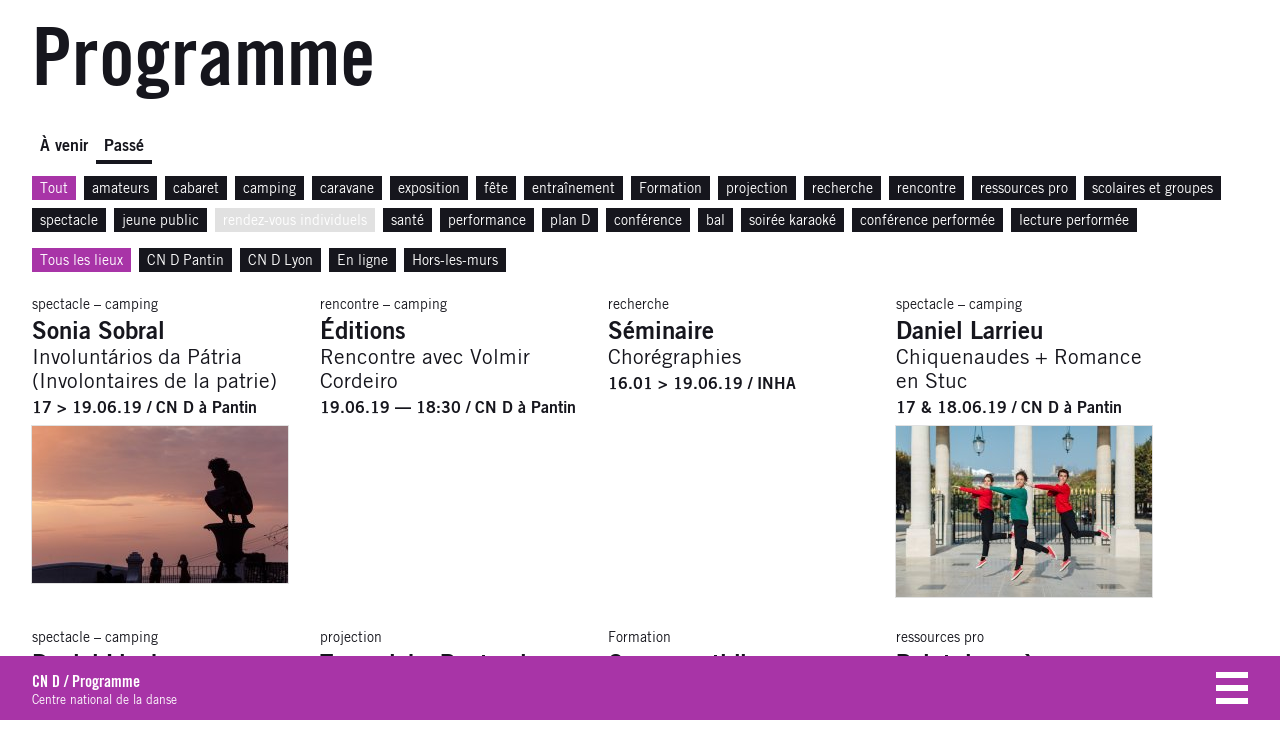

--- FILE ---
content_type: text/html; charset=UTF-8
request_url: https://www.cnd.fr/fr/program/?t=0&v=&period=past&_current_page=73&_nb_items_per_page=24
body_size: 5926
content:
<!doctype html>
<html class="mdzr-no-js" lang="fr">
    <head>
        <meta charset="utf-8">
        <meta http-equiv="X-UA-Compatible" content="IE=edge">
        <title>Programme | Centre national de la danse</title>
        <meta property="fb:pages" content="119183108098109">
        <meta name="description" content="Événements publics, patrimoine, audiovisuel, éditions, formations, services et ressources aux professionnels, éducation artistique et culturelle.">
        <meta property="og:site_name" content="Centre national de la danse">
        <meta property="og:type" content="website">
        <meta property="og:title" content="Programme">
        <meta property="og:description" content="Événements publics, patrimoine, audiovisuel, éditions, formations, services et ressources aux professionnels, éducation artistique et culturelle.">
                    <meta property="og:image" content="https://www.cnd.fr/assets/img/og_image.jpg">
            <meta property="og:image:type" content="image/png">
            <meta property="og:image:width" content="1200">
            <meta property="og:image:height" content="630">
                <meta property="og:url" content="https://www.cnd.fr/fr/program/">
        <meta name="twitter:card" content="summary_large_image">
        <meta name="twitter:site" content="@LE_CND">
        <meta name="twitter:title" content="Programme">
        <meta name="twitter:description" content="Événements publics, patrimoine, audiovisuel, éditions, formations, services et ressources aux professionnels, éducation artistique et culturelle.">
                    <meta name="twitter:image" content="https://www.cnd.fr/assets/img/og_image.jpg">
        
        <link rel="canonical" href="https://www.cnd.fr/fr/program/">                    <link rel="alternate" hreflang="en" href="https://www.cnd.fr/en/program/">
                <meta name="viewport" content="width=device-width, initial-scale=1">
        <meta name="format-detection" content="telephone=no">
        <link rel="stylesheet" href="/assets/css/main.ddc61df23985c790.css" media="all">
        <link rel="stylesheet" href="/assets/css/print.d99268cb7bd0c72a.css" media="print">
        <link rel="apple-touch-icon" sizes="180x180" href="/apple-touch-icon.png">
<link rel="icon" type="image/png" sizes="32x32" href="/favicon-32x32.png">
<link rel="icon" type="image/png" sizes="16x16" href="/favicon-16x16.png">
<link rel="manifest" href="/manifest.json">
<link rel="mask-icon" href="/safari-pinned-tab.svg" color="#f50b86">
<meta name="apple-mobile-web-app-title" content="CN D">
<meta name="application-name" content="CN D">
<meta name="theme-color" content="#ffffff">                <!-- Google Tag Manager -->
        <script>(function(w,d,s,l,i){w[l]=w[l]||[];w[l].push({'gtm.start': new Date().getTime(),event:'gtm.js'});var f=d.getElementsByTagName(s)[0], j=d.createElement(s),dl=l!='dataLayer'?'&l='+l:'';j.async=true;j.src='https://www.googletagmanager.com/gtm.js?id='+i+dl;f.parentNode.insertBefore(j,f); })(window,document,'script','dataLayer','GTM-PHCNDTG');</script>
        <!-- End Google Tag Manager -->
            </head>
    <body>
                <!-- Google Tag Manager (noscript) -->
        <noscript><iframe src="https://www.googletagmanager.com/ns.html?id=GTM-PHCNDTG" height="0" width="0" style="display:none;visibility:hidden"></iframe></noscript>
        <!-- End Google Tag Manager (noscript) -->
                <!--[if lt IE 9]><div class="load-alert ie-alert">Vous utilisez un navigateur web <strong>obsolète</strong>. Pour une meilleure expérience, nous vous conseillons de le <a href="http://browsehappy.com/">mettre à jour</a>.</div><![endif]-->
        <noscript>
            <div class="load-alert js-alert">Pour profiter pleinement de ce site, pensez à <a href="https://www.whatismybrowser.com/guides/how-to-enable-javascript/" target="_blank" rel="noopener">activer Javascript</a> sur votre navigateur.</div>
        </noscript>
        <div class="main-container">
            
            
<header class="header">
    <h1 class="title">Programme</h1>
</header>

<nav>
    <h6 class="visually-hidden">Filtres</h6>
    <ul class="tabs">
                    <li><a href="https://www.cnd.fr/fr/program/?period=upcoming">À venir</a></li>
                            <li><span class="active">Passé</span></li>
            </ul>
    <div class="filter">
        <ul class="filter__list">
                            
    <li><a href="https://www.cnd.fr/fr/program/?v=&amp;t=0&amp;period=past" class="active">Tout</a></li>

                            
    <li><a href="https://www.cnd.fr/fr/program/?v=&amp;t=189&amp;period=past" class="">amateurs</a></li>

                
    <li><a href="https://www.cnd.fr/fr/program/?v=&amp;t=433&amp;period=past" class="">cabaret</a></li>

                
    <li><a href="https://www.cnd.fr/fr/program/?v=&amp;t=179&amp;period=past" class="">camping</a></li>

                
    <li><a href="https://www.cnd.fr/fr/program/?v=&amp;t=184&amp;period=past" class="">caravane</a></li>

                
    <li><a href="https://www.cnd.fr/fr/program/?v=&amp;t=104&amp;period=past" class="">exposition</a></li>

                
    <li><a href="https://www.cnd.fr/fr/program/?v=&amp;t=103&amp;period=past" class="">fête</a></li>

                
    <li><a href="https://www.cnd.fr/fr/program/?v=&amp;t=248&amp;period=past" class="">entraînement</a></li>

                
    <li><a href="https://www.cnd.fr/fr/program/?v=&amp;t=111&amp;period=past" class="">Formation</a></li>

                
    <li><a href="https://www.cnd.fr/fr/program/?v=&amp;t=117&amp;period=past" class="">projection</a></li>

                
    <li><a href="https://www.cnd.fr/fr/program/?v=&amp;t=110&amp;period=past" class="">recherche</a></li>

                
    <li><a href="https://www.cnd.fr/fr/program/?v=&amp;t=171&amp;period=past" class="">rencontre</a></li>

                
    <li><a href="https://www.cnd.fr/fr/program/?v=&amp;t=161&amp;period=past" class="">ressources pro</a></li>

                
    <li><a href="https://www.cnd.fr/fr/program/?v=&amp;t=162&amp;period=past" class="">scolaires et groupes</a></li>

                
    <li><a href="https://www.cnd.fr/fr/program/?v=&amp;t=100&amp;period=past" class="">spectacle</a></li>

                
    <li><a href="https://www.cnd.fr/fr/program/?v=&amp;t=265&amp;period=past" class="">jeune public</a></li>

                
    <li><span>rendez-vous individuels</span></li>

                
    <li><a href="https://www.cnd.fr/fr/program/?v=&amp;t=434&amp;period=past" class="">santé</a></li>

                
    <li><a href="https://www.cnd.fr/fr/program/?v=&amp;t=438&amp;period=past" class="">performance</a></li>

                
    <li><a href="https://www.cnd.fr/fr/program/?v=&amp;t=441&amp;period=past" class="">plan D</a></li>

                
    <li><a href="https://www.cnd.fr/fr/program/?v=&amp;t=442&amp;period=past" class="">conférence</a></li>

                
    <li><a href="https://www.cnd.fr/fr/program/?v=&amp;t=443&amp;period=past" class="">bal</a></li>

                
    <li><a href="https://www.cnd.fr/fr/program/?v=&amp;t=499&amp;period=past" class="">soirée karaoké</a></li>

                
    <li><a href="https://www.cnd.fr/fr/program/?v=&amp;t=500&amp;period=past" class="">conférence performée</a></li>

                
    <li><a href="https://www.cnd.fr/fr/program/?v=&amp;t=504&amp;period=past" class="">lecture performée</a></li>

</ul>
</div>
<div class="filter">
    <ul class="filter__list">
                    
    <li><a href="https://www.cnd.fr/fr/program/?v=&amp;t=0&amp;period=past" class="active">Tous les lieux</a></li>

            
    <li><a href="https://www.cnd.fr/fr/program/?v=cndpantin&amp;t=0&amp;period=past" class="">CN D Pantin</a></li>

        
    <li><a href="https://www.cnd.fr/fr/program/?v=cndlyon&amp;t=0&amp;period=past" class="">CN D Lyon</a></li>

        
    <li><a href="https://www.cnd.fr/fr/program/?v=online&amp;t=0&amp;period=past" class="">En ligne</a></li>

        
    <li><a href="https://www.cnd.fr/fr/program/?v=extramuros&amp;t=0&amp;period=past" class="">Hors-les-murs</a></li>

</ul>
</div>
</nav>
<div class="grid">
                        <article class="item item--column item--activity">
    <a href="https://www.cnd.fr/fr/program/1470-sonia-sobral">
                <h5 class="item__tag">
                            spectacle
                &ndash;                            camping
                                    </h5>
                <h3 class="item__title item__title--activity">Sonia Sobral </h3>
        <h4 class="item__subtitle item__subtitle--activity">Involuntários da Pátria (Involontaires de la patrie) </h4>        <address class="item__infos">
            17 &gt; 19.06.19 /
                            CN D à Pantin
                                    </address>
                    <figure class="item__fig">
                <div class="ratio" style="padding-bottom: 61.4%">
                    <img src="/fr/rimage/ftw_512/activity/1470/807c8072b43f50dd6cc7da03cd87c38c" srcset="/fr/rimage/ftw_256/activity/1470/807c8072b43f50dd6cc7da03cd87c38c 256w, /fr/rimage/ftw_384/activity/1470/807c8072b43f50dd6cc7da03cd87c38c 384w, /fr/rimage/ftw_480/activity/1470/807c8072b43f50dd6cc7da03cd87c38c 480w, /fr/rimage/ftw_512/activity/1470/807c8072b43f50dd6cc7da03cd87c38c 512w, /fr/rimage/ftw_768/activity/1470/807c8072b43f50dd6cc7da03cd87c38c 768w, /fr/rimage/ftw_960/activity/1470/807c8072b43f50dd6cc7da03cd87c38c 960w" sizes="(min-width: 56em) 16em, (min-width: 48em) calc((100vw - 8em) / 3), (min-width: 32em) calc((100vw - 3em) / 2), calc(100vw - 2em)" class=" " alt="" title="">
                </div>
            </figure>
                    </a>
    </article>

                            <article class="item item--column item--activity">
    <a href="https://www.cnd.fr/fr/program/1507-editions">
                <h5 class="item__tag">
                            rencontre
                &ndash;                            camping
                                    </h5>
                <h3 class="item__title item__title--activity">Éditions</h3>
        <h4 class="item__subtitle item__subtitle--activity">Rencontre avec Volmir Cordeiro</h4>        <address class="item__infos">
            19.06.19 — 18:30 /
                            CN D à Pantin
                                    </address>
                    </a>
    </article>

                            <article class="item item--column item--activity">
    <a href="https://www.cnd.fr/fr/program/1312-seminaire">
                <h5 class="item__tag">
                            recherche
                                    </h5>
                <h3 class="item__title item__title--activity">Séminaire</h3>
        <h4 class="item__subtitle item__subtitle--activity">Chorégraphies</h4>        <address class="item__infos">
            16.01 &gt; 19.06.19 /
                            INHA
                                    </address>
                    </a>
    </article>

                            <article class="item item--column item--activity">
    <a href="https://www.cnd.fr/fr/program/1472-daniel-larrieu">
                <h5 class="item__tag">
                            spectacle
                &ndash;                            camping
                                    </h5>
                <h3 class="item__title item__title--activity">Daniel Larrieu </h3>
        <h4 class="item__subtitle item__subtitle--activity">Chiquenaudes + Romance en Stuc</h4>        <address class="item__infos">
            17 &amp; 18.06.19 /
                            CN D à Pantin
                                    </address>
                    <figure class="item__fig">
                <div class="ratio" style="padding-bottom: 66.648351648352%">
                    <img src="/fr/rimage/ftw_512/activity/1472/d96968ef1de73f9cb2a17c620e77adae" srcset="/fr/rimage/ftw_256/activity/1472/d96968ef1de73f9cb2a17c620e77adae 256w, /fr/rimage/ftw_384/activity/1472/d96968ef1de73f9cb2a17c620e77adae 384w, /fr/rimage/ftw_480/activity/1472/d96968ef1de73f9cb2a17c620e77adae 480w, /fr/rimage/ftw_512/activity/1472/d96968ef1de73f9cb2a17c620e77adae 512w, /fr/rimage/ftw_768/activity/1472/d96968ef1de73f9cb2a17c620e77adae 768w, /fr/rimage/ftw_960/activity/1472/d96968ef1de73f9cb2a17c620e77adae 960w" sizes="(min-width: 56em) 16em, (min-width: 48em) calc((100vw - 8em) / 3), (min-width: 32em) calc((100vw - 3em) / 2), calc(100vw - 2em)" class=" " alt="" title="">
                </div>
            </figure>
                    </a>
    </article>

                            <article class="item item--column item--activity">
    <a href="https://www.cnd.fr/fr/program/1469-daniel-linehan-hiatus">
                <h5 class="item__tag">
                            spectacle
                &ndash;                            camping
                                    </h5>
                <h3 class="item__title item__title--activity">Daniel Linehan<br />
Hiatus</h3>
        <h4 class="item__subtitle item__subtitle--activity">Body of Work</h4>        <address class="item__infos">
            17 &amp; 18.06.19 /
                            CN D à Pantin
                                    </address>
                    <figure class="item__fig">
                <div class="ratio" style="padding-bottom: 149.97794441994%">
                    <img src="/fr/rimage/ftw_512/activity/1469/85211fc4a8295740deda165f2d52b68c" srcset="/fr/rimage/ftw_256/activity/1469/85211fc4a8295740deda165f2d52b68c 256w, /fr/rimage/ftw_384/activity/1469/85211fc4a8295740deda165f2d52b68c 384w, /fr/rimage/ftw_480/activity/1469/85211fc4a8295740deda165f2d52b68c 480w, /fr/rimage/ftw_512/activity/1469/85211fc4a8295740deda165f2d52b68c 512w, /fr/rimage/ftw_768/activity/1469/85211fc4a8295740deda165f2d52b68c 768w, /fr/rimage/ftw_960/activity/1469/85211fc4a8295740deda165f2d52b68c 960w" sizes="(min-width: 56em) 16em, (min-width: 48em) calc((100vw - 8em) / 3), (min-width: 32em) calc((100vw - 3em) / 2), calc(100vw - 2em)" class=" " alt="" title="">
                </div>
            </figure>
                    </a>
    </article>

                            <article class="item item--column item--activity">
    <a href="https://www.cnd.fr/fr/program/1381-tanzeriche-pantominen">
                <h5 class="item__tag">
                            projection
                                    </h5>
                <h3 class="item__title item__title--activity">Tanzeriche Pantominen</h3>
                <address class="item__infos">
            27.03 &gt; 15.06.19 /
                            Fluxum Foundation, Genève
                                    </address>
                    </a>
    </article>

                            <article class="item item--column item--activity">
    <a href="https://www.cnd.fr/fr/program/1234-cours-quotidien-classique">
                <h5 class="item__tag">
                            Formation
                                    </h5>
                <h3 class="item__title item__title--activity">Cours quotidien<br />
Classique </h3>
        <h4 class="item__subtitle item__subtitle--activity">Darrell Davis</h4>        <address class="item__infos">
            3 &gt; 7.06.19 /
                            CN D à Pantin
                                    </address>
                    </a>
    </article>

                            <article class="item item--column item--activity">
    <a href="https://www.cnd.fr/fr/program/1161-point-de-repere">
                <h5 class="item__tag">
                            ressources pro
                                    </h5>
                <h3 class="item__title item__title--activity">Point de repère </h3>
        <h4 class="item__subtitle item__subtitle--activity">La fiche technique d’un spectacle</h4>        <address class="item__infos">
            4.06.19 — 11:00 /
                            CN D à Pantin
                                    </address>
                    </a>
    </article>

                            <article class="item item--column item--activity">
    <a href="https://www.cnd.fr/fr/program/1465-exposition-de-films">
                <h5 class="item__tag">
                            exposition
                &ndash;                            projection
                                    </h5>
                <h3 class="item__title item__title--activity">Exposition de films</h3>
        <h4 class="item__subtitle item__subtitle--activity">Rouler dans la farine &amp; autres délices<br />
</h4>        <address class="item__infos">
            29.04 &gt; 1.06.19 /
                            CN D à Pantin
                                    </address>
                    <figure class="item__fig">
                <div class="ratio" style="padding-bottom: 150.05988023952%">
                    <img src="/fr/rimage/ftw_512/activity/1465/1fcbad6d7232e9e658154f43053d072d" srcset="/fr/rimage/ftw_256/activity/1465/1fcbad6d7232e9e658154f43053d072d 256w, /fr/rimage/ftw_384/activity/1465/1fcbad6d7232e9e658154f43053d072d 384w, /fr/rimage/ftw_480/activity/1465/1fcbad6d7232e9e658154f43053d072d 480w, /fr/rimage/ftw_512/activity/1465/1fcbad6d7232e9e658154f43053d072d 512w, /fr/rimage/ftw_768/activity/1465/1fcbad6d7232e9e658154f43053d072d 768w, /fr/rimage/ftw_960/activity/1465/1fcbad6d7232e9e658154f43053d072d 960w" sizes="(min-width: 56em) 16em, (min-width: 48em) calc((100vw - 8em) / 3), (min-width: 32em) calc((100vw - 3em) / 2), calc(100vw - 2em)" class=" " alt="" title="">
                </div>
            </figure>
                    </a>
    </article>

                            <article class="item item--column item--activity">
    <a href="https://www.cnd.fr/fr/program/1233-cours-quotidien-contemporain">
                <h5 class="item__tag">
                            Formation
                                    </h5>
                <h3 class="item__title item__title--activity">Cours quotidien<br />
Contemporain</h3>
        <h4 class="item__subtitle item__subtitle--activity">Noé Soulier</h4>        <address class="item__infos">
            27 &gt; 29.05.19 /
                            CN D à Pantin
                                    </address>
                    </a>
    </article>

                            <article class="item item--column item--activity">
    <a href="https://www.cnd.fr/fr/program/1388-cage-cunningham-d-elliot-caplan">
                <h5 class="item__tag">
                            projection
                                    </h5>
                <h3 class="item__title item__title--activity">Cage / Cunningham <br />
d’Elliot Caplan</h3>
                <address class="item__infos">
            27.05.19 — 19:30 /
                            Théâtre du Beauvaisis, Beauvais
                                    </address>
                    </a>
    </article>

                            <article class="item item--column item--activity">
    <a href="https://www.cnd.fr/fr/program/1178-danse-en-amateur-et-repertoire">
                <h5 class="item__tag">
                            recherche
                &ndash;                            spectacle
                                    </h5>
                <h3 class="item__title item__title--activity">Danse en amateur et répertoire</h3>
        <h4 class="item__subtitle item__subtitle--activity">13e rencontre nationale Danse en amateur et répertoire</h4>        <address class="item__infos">
            25 &amp; 26.05.19 /
                            CN D à Pantin
                 +                             La Villette 
                                    </address>
                    <figure class="item__fig">
                <div class="ratio" style="padding-bottom: 69.423929098966%">
                    <img src="/fr/rimage/ftw_512/activity/1178/443ffb36f983e8ea75363345e42ad79d" srcset="/fr/rimage/ftw_256/activity/1178/443ffb36f983e8ea75363345e42ad79d 256w, /fr/rimage/ftw_384/activity/1178/443ffb36f983e8ea75363345e42ad79d 384w, /fr/rimage/ftw_480/activity/1178/443ffb36f983e8ea75363345e42ad79d 480w, /fr/rimage/ftw_512/activity/1178/443ffb36f983e8ea75363345e42ad79d 512w, /fr/rimage/ftw_768/activity/1178/443ffb36f983e8ea75363345e42ad79d 768w, /fr/rimage/ftw_960/activity/1178/443ffb36f983e8ea75363345e42ad79d 960w" sizes="(min-width: 56em) 16em, (min-width: 48em) calc((100vw - 8em) / 3), (min-width: 32em) calc((100vw - 3em) / 2), calc(100vw - 2em)" class=" " alt="" title="">
                </div>
            </figure>
                    </a>
    </article>

                            <article class="item item--column item--activity item--activity-group">
    <a href="https://www.cnd.fr/fr/program/group/1353-sur-une-proposition-du-cn-d-pour-silencio">
        <h3 class="item__title item__title--activity">Sur une proposition du CN D pour Silencio</h3>
                <address class="item__infos">30.03 &gt; 24.05.19</address>
                    </a>
    </article>

                    <article class="item item--column item--activity">
    <a href="https://www.cnd.fr/fr/program/1352-a-sparkling-dark-underground">
                <h5 class="item__tag">
                            spectacle
                                    </h5>
                <h3 class="item__title item__title--activity">A Sparkling Dark Underground</h3>
        <h4 class="item__subtitle item__subtitle--activity">Jeanne Moynot et Anne-Sophie Turion<br />
Ça reste entre nous</h4>        <address class="item__infos">
            24.05.19 — 20:30 /
                            Silencio
                                    </address>
                    <figure class="item__fig">
                <div class="ratio" style="padding-bottom: 75%">
                    <img src="/fr/rimage/ftw_512/activity/1352/cb7cbd9b2128ca70e4bddd04837b8627" srcset="/fr/rimage/ftw_256/activity/1352/cb7cbd9b2128ca70e4bddd04837b8627 256w, /fr/rimage/ftw_384/activity/1352/cb7cbd9b2128ca70e4bddd04837b8627 384w, /fr/rimage/ftw_480/activity/1352/cb7cbd9b2128ca70e4bddd04837b8627 480w, /fr/rimage/ftw_512/activity/1352/cb7cbd9b2128ca70e4bddd04837b8627 512w, /fr/rimage/ftw_768/activity/1352/cb7cbd9b2128ca70e4bddd04837b8627 768w, /fr/rimage/ftw_960/activity/1352/cb7cbd9b2128ca70e4bddd04837b8627 960w" sizes="(min-width: 56em) 16em, (min-width: 48em) calc((100vw - 8em) / 3), (min-width: 32em) calc((100vw - 3em) / 2), calc(100vw - 2em)" class=" " alt="" title="">
                </div>
            </figure>
                    </a>
    </article>

                            <article class="item item--column item--activity">
    <a href="https://www.cnd.fr/fr/program/1231-cours-quotidien-classique">
                <h5 class="item__tag">
                            Formation
                                    </h5>
                <h3 class="item__title item__title--activity">Cours quotidien<br />
Classique</h3>
        <h4 class="item__subtitle item__subtitle--activity">Emmanuelle Lyon</h4>        <address class="item__infos">
            20 &gt; 24.05.19 /
                            CN D à Pantin
                                    </address>
                    </a>
    </article>

                            <article class="item item--column item--activity">
    <a href="https://www.cnd.fr/fr/program/1192-constellation">
                <h5 class="item__tag">
                            scolaires et groupes
                                    </h5>
                <h3 class="item__title item__title--activity">Constellation </h3>
        <h4 class="item__subtitle item__subtitle--activity">Les rencontres</h4>        <address class="item__infos">
            20 &gt; 23.05.19 /
                            CN D à Pantin
                                    </address>
                    </a>
    </article>

                            <article class="item item--column item--activity">
    <a href="https://www.cnd.fr/fr/program/1387-danser-l-espace">
                <h5 class="item__tag">
                            projection
                                    </h5>
                <h3 class="item__title item__title--activity">Danser l’espace</h3>
                <address class="item__infos">
            19.05.19 — 15:00 /
                            L&#039;Entre-pont, Nice
                                    </address>
                    </a>
    </article>

                            <article class="item item--column item--activity">
    <a href="https://www.cnd.fr/fr/program/1544-publics">
                <h5 class="item__tag">
                            rencontre
                                    </h5>
                <h3 class="item__title item__title--activity"> Publics</h3>
        <h4 class="item__subtitle item__subtitle--activity">Colloque Arts, écologies, transitions</h4>        <address class="item__infos">
            16 &gt; 18.05.19 /
                            CN D à Pantin
                                    </address>
                    </a>
    </article>

                            <article class="item item--column item--activity">
    <a href="https://www.cnd.fr/fr/program/1232-cours-quotidien-contemporain">
                <h5 class="item__tag">
                            Formation
                                    </h5>
                <h3 class="item__title item__title--activity">Cours quotidien<br />
Contemporain</h3>
        <h4 class="item__subtitle item__subtitle--activity">Rafael Pardillo</h4>        <address class="item__infos">
            13 &gt; 17.05.19 /
                            CN D à Pantin
                                    </address>
                    </a>
    </article>

                            <article class="item item--column item--activity">
    <a href="https://www.cnd.fr/fr/program/1253-cours-quotidien-contemporain">
                <h5 class="item__tag">
                            Formation
                                    </h5>
                <h3 class="item__title item__title--activity">Cours quotidien<br />
Contemporain</h3>
        <h4 class="item__subtitle item__subtitle--activity">Shlomi Tuizer</h4>        <address class="item__infos">
            13 &gt; 17.05.19 /
                            Centre chorégraphique national de Rillieux-la-Pape
                                    </address>
                    </a>
    </article>

                            <article class="item item--column item--activity">
    <a href="https://www.cnd.fr/fr/program/1220-workshop-jazz">
                <h5 class="item__tag">
                            Formation
                                    </h5>
                <h3 class="item__title item__title--activity">Workshop<br />
Jazz</h3>
        <h4 class="item__subtitle item__subtitle--activity">Troy Powell / <br />
Compagnie <br />
Alvin Ailey II</h4>        <address class="item__infos">
            16.05.19 — 14:00 /
                            CN D à Lyon
                                    </address>
                    </a>
    </article>

                            <article class="item item--column item--activity">
    <a href="https://www.cnd.fr/fr/program/1202-pole-ressources-pour-la-mediation-et-l-eac-en-danse">
                <h5 class="item__tag">
                            Formation
                                    </h5>
                <h3 class="item__title item__title--activity">Pôle ressources pour la médiation et l’EAC en danse </h3>
        <h4 class="item__subtitle item__subtitle--activity">Analyse d’œuvres </h4>        <address class="item__infos">
            13 &amp; 14.05.19 /
                            CN D à Pantin
                                    </address>
                    </a>
    </article>

                            <article class="item item--column item--activity">
    <a href="https://www.cnd.fr/fr/program/1386-montage-d-extraits-de-ballets-classiques-et-contemporains">
                <h5 class="item__tag">
                            projection
                                    </h5>
                <h3 class="item__title item__title--activity">Montage d’extraits de ballets classiques et contemporains </h3>
                <address class="item__infos">
            13.05.19 — 14:00 /
                            Maison des Arts, Garges-lès-Gonesse
                                    </address>
                    </a>
    </article>

                            <article class="item item--column item--activity">
    <a href="https://www.cnd.fr/fr/program/1230-cours-quotidien-classique">
                <h5 class="item__tag">
                            Formation
                                    </h5>
                <h3 class="item__title item__title--activity">Cours quotidien<br />
Classique</h3>
        <h4 class="item__subtitle item__subtitle--activity">Emmanuelle Lyon</h4>        <address class="item__infos">
            6 &gt; 10.05.19 /
                            CN D à Pantin
                                    </address>
                    </a>
    </article>

        </div>
    <nav class="pager">
        <h6 class="visually-hidden">Pagination</h6>
        <ul class="pager__list">
                            <li class="pager__arrow pager__arrow--prev"><a href="/fr/program/?t=0&amp;v=&amp;period=past&amp;_current_page=72&amp;_nb_items_per_page=24">&lt;</a></li>
                                                            <li class="pager__item"><a href="/fr/program/?t=0&amp;v=&amp;period=past&amp;_current_page=1&amp;_nb_items_per_page=24" class="pager__num pager__num--link">1</a></li>
                                                                <li class="pager__item"><a href="/fr/program/?t=0&amp;v=&amp;period=past&amp;_current_page=2&amp;_nb_items_per_page=24" class="pager__num pager__num--link">2</a></li>
                                                                <li class="pager__item"><a href="/fr/program/?t=0&amp;v=&amp;period=past&amp;_current_page=3&amp;_nb_items_per_page=24" class="pager__num pager__num--link">3</a></li>
                                                                <li class="pager__item"><span class="pager__num">...</span></li>
                                                                <li class="pager__item"><a href="/fr/program/?t=0&amp;v=&amp;period=past&amp;_current_page=72&amp;_nb_items_per_page=24" class="pager__num pager__num--link">72</a></li>
                                                                <li class="pager__item"><span class="pager__num pager__num--active">73</span></li>
                                                                <li class="pager__item"><a href="/fr/program/?t=0&amp;v=&amp;period=past&amp;_current_page=74&amp;_nb_items_per_page=24" class="pager__num pager__num--link">74</a></li>
                                                                <li class="pager__item"><span class="pager__num">...</span></li>
                                                                <li class="pager__item"><a href="/fr/program/?t=0&amp;v=&amp;period=past&amp;_current_page=94&amp;_nb_items_per_page=24" class="pager__num pager__num--link">94</a></li>
                                                                <li class="pager__item"><a href="/fr/program/?t=0&amp;v=&amp;period=past&amp;_current_page=95&amp;_nb_items_per_page=24" class="pager__num pager__num--link">95</a></li>
                                                                <li class="pager__item"><a href="/fr/program/?t=0&amp;v=&amp;period=past&amp;_current_page=96&amp;_nb_items_per_page=24" class="pager__num pager__num--link">96</a></li>
                                                        <li class="pager__arrow pager__arrow--next"><a href="/fr/program/?t=0&amp;v=&amp;period=past&amp;_current_page=74&amp;_nb_items_per_page=24">&gt;</a></li>
                    </ul>
    </nav>


        </div>
        <footer class="footer">

    <div class="footer__touch"></div>

    <div class="footer__header">
        	<nav class="breadcrumb">
		<h6 class="visually-hidden">Fil d’Ariane</h6>
	<a href="https://www.cnd.fr/fr/" class="logo">CN D</a>	 /
	    	        	            <a href="/fr/program/">Programme</a>
	        				    		</nav>

        <div class="footer__tagline">Centre national de la danse</div>
        <button class="footer__burger">Menu</button>
        <div class="footer__print">https://www.cnd.fr/fr/program/</div>
    </div>

    <nav class="grid grid--footer footer__nav">
       <h6 class="visually-hidden">Navigation</h6>
        <div class="item">
            <ul class="footer__menu">
                                <li>
        <a href="/fr/">Accueil</a>
            </li>
                                        <li>
        <a href="https://www.cnd.fr/fr/section/2-le-cn-d">Le CN D</a>
            </li>
                                        <li>
        <a href="https://www.cnd.fr/fr/section/3-pratique">Pratique</a>
            </li>
                                        <li>
        <a href="/fr/program/">Programme</a>
            </li>
                                        <li>
        <a href="https://www.cnd.fr/fr/section/5-services">Services</a>
            </li>
                                        <li>
        <a href="https://www.cnd.fr/fr/section/6-ressources">Ressources</a>
            </li>
                                        <li>
        <a href="https://www.cnd.fr/fr/page/4149-billetterie">Billetterie</a>
            </li>
                                        <li>
        <a href="/fr/products/">Éditions</a>
            </li>
                                                    </ul>

        </div>
        <div class="item">
            <ul class="footer__menu footer__menu--secondary">
                <li><a href="https://www.cnd.fr/fr/agenda/">Agenda</a></li>
                <li><a href="https://www.cnd.fr/fr/search/">Chercher</a></li>
                <li>
                                                            <a href="https://www.cnd.fr/en/program/">English</a>
                                                                    </li>
            </ul>
        </div>
        <div class="item footer__contacts">
            <div class="logo"><a href="https://www.cnd.fr/fr/">CN D</a></div>
            <p>
                <strong>Centre national de la danse</strong><br>
                1 rue Victor-Hugo<br>
                93507 Pantin Cedex FRANCE
            </p>
            <p>
                <strong>Billetterie</strong><br>
                                <a href="tel:+33141839898">+ 33 (0)1 41 83 98 98</a><br>
                <a href="mailto:reservation@cnd.fr">reservation@cnd.fr</a>
            </p>
            <p>
                <strong>Accueil général</strong><br>
                <a href="tel:+33141832727">+33 (0)1 41 83 27 27</a>
            </p>
            <p>
                <strong>Centre national de la danse à Lyon</strong><br>
                40 ter rue Vaubecour<br>
                69002 Lyon FRANCE<br>
                                <a href="tel:+33472561070">+33 (0)4 72 56 10 70</a><br>
                <a href="mailto:cndlyon@cnd.fr">cndlyon@cnd.fr</a>
            </p>
        </div>
        <div class="item footer__social">
            <ul class="keep-in-touch">
                <li><a href="https://magazine.cnd.fr/fr" target="_blank" rel="noopener">CN D magazine</a></li>
                <li><a href="https://www.cnd.fr/fr/newsletter/">Newsletter</a></li>
                <li><a href="https://www.facebook.com/Centrenationaldeladanse/" target="_blank" rel="noopener">Facebook</a></li>
                <li><a href="https://www.instagram.com/le_cnd/" target="_blank" rel="noopener">Instagram</a></li>
                <li><a href="https://www.linkedin.com/company/centrenationaldeladanse/" target="_blank" rel="noopener">LinkedIn</a></li>
            </ul>
        </div>
    </nav>
    <div class="footer__footer">
        <nav class="footer__menu-secondary">
           <h6 class="visually-hidden">Navigation</h6>
        </nav>
        <address class="footer__credits">
            2026 CN D — identité <a href="http://www.casierfieuws.be/" target="_blank" rel="noopener">Casier/Fieuws</a> — site internet <a href="https://www.tentwelve.com/" target="_blank" rel="noopener">Tentwelve</a> — <a href="/fr/page/1037-mentions-legales">Mentions légales</a> — <a href="https://www.cnd.fr/fr/sitemap">Plan du site</a>
        </address>
    </div>
</footer>
        <script src="https://ajax.googleapis.com/ajax/libs/jquery/3.4.1/jquery.min.js" integrity="sha384-vk5WoKIaW/vJyUAd9n/wmopsmNhiy+L2Z+SBxGYnUkunIxVxAv/UtMOhba/xskxh" crossorigin="anonymous"></script>
        <script>window.jQuery || document.write('<script defer src="/assets/js/vendor/jquery-3.4.1.min.js"><\/script>')</script>
        <script defer src="/assets/js/plugins.min.5ce34a9aa97af4d3.js"></script>
        <script defer src="/assets/js/main.min.d1be31bd0379fa57.js"></script>
    </body>
</html>
